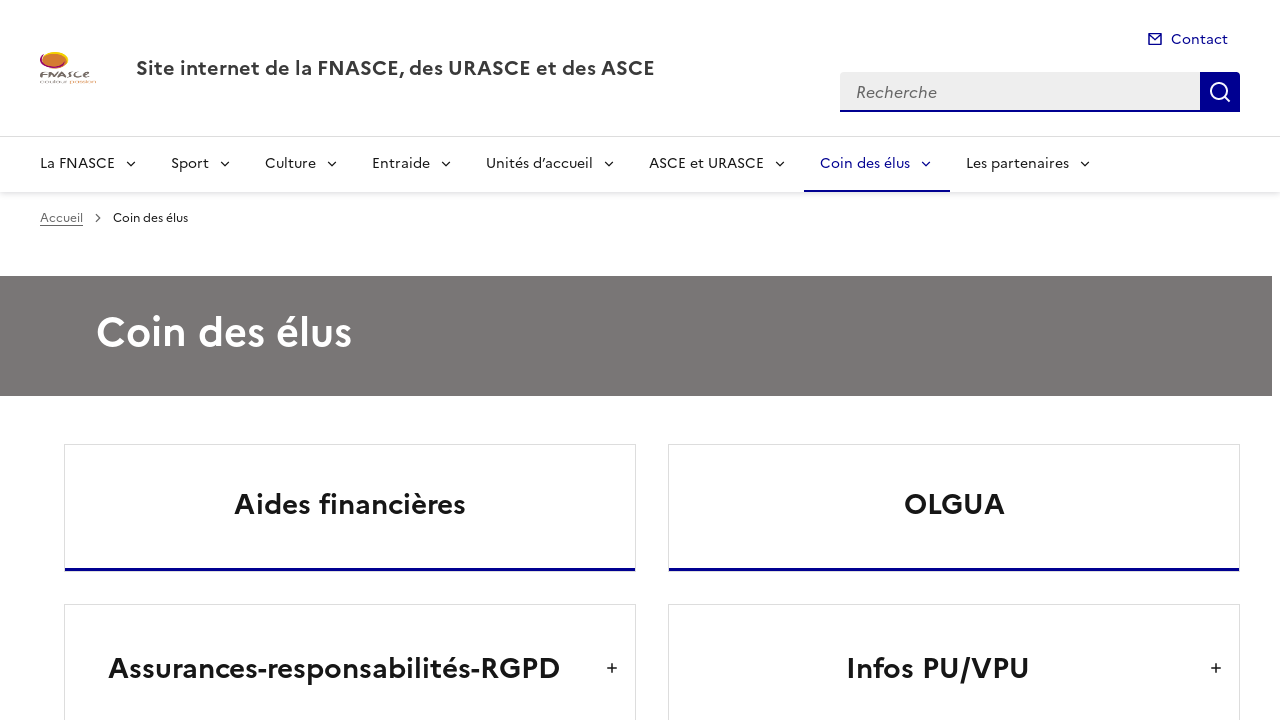

--- FILE ---
content_type: text/html; charset=utf-8
request_url: https://www.fnasce.org/coin-des-elus-r10.html
body_size: 12877
content:
<!doctype html>
<html dir="ltr" lang="fr">
	<head>
	<meta charset="utf-8">
<link rel="schema.dcterms" href="http://purl.org/dc/terms/" />

<title>Coin des élus | Site internet de la FNASCE, des URASCE et des ASCE</title>
<meta name="description" content="" />
<meta name="dcterms.title" content="Coin des élus" />

<meta name="dcterms.creator" content="Site internet de la FNASCE, des URASCE et des ASCE" />
<meta name="dcterms.date" content="2026-01-14" />
 

<meta name="dcterms.modified" content="2026-01-26" />
<meta name="dcterms.subject" content="" />
<meta name="dcterms.format" content="text/html" />
<meta name="dcterms.language" content="fr" />
<meta name="dcterms.identifier" content="https://www.fnasce.org/coin-des-elus-r10.html" />

<meta name="dcterms.type" content="" />
<meta name="keywords" content="" />

<link rel="canonical" href="https://www.fnasce.org/coin-des-elus-r10.html" />
<!-- Balises meta Open Graph -->
<meta property="og:locale" content="fr_FR" />
<meta property="og:title" content="Coin des élus" />


<meta property="og:type" content="website">
<meta property="og:url" content="https://www.fnasce.org/coin-des-elus-r10.html" />
<meta property="og:site_name" content="Site internet de la FNASCE, des URASCE et des ASCE"/>
<meta property="og:image:alt" content="Coin des élus">

<!-- Balise méta pour twitter -->
<meta name="twitter:card" content="summary_large_image">
<meta name="twitter:site" content="Site internet de la FNASCE, des URASCE et des ASCE">
<meta name="twitter:image:alt" content="Coin des élus">

<script>
var mediabox_settings={"auto_detect":true,"ns":"box","tt_img":true,"sel_g":"#documents_portfolio a[type='image\/jpeg'],#documents_portfolio a[type='image\/png'],#documents_portfolio a[type='image\/gif']","sel_c":".mediabox","str_ssStart":"Diaporama","str_ssStop":"Arr\u00eater","str_cur":"{current}\/{total}","str_prev":"Pr\u00e9c\u00e9dent","str_next":"Suivant","str_close":"Fermer","str_loading":"Chargement\u2026","str_petc":"Taper \u2019Echap\u2019 pour fermer","str_dialTitDef":"Boite de dialogue","str_dialTitMed":"Affichage d\u2019un media","splash_url":"","lity":{"skin":"_simple-dark","maxWidth":"90%","maxHeight":"90%","minWidth":"400px","minHeight":"","slideshow_speed":"2500","opacite":"0.9","defaultCaptionState":"expanded"}};
</script>
<!-- insert_head_css --><link rel='stylesheet' href='local/cache-css/55564a6a4054313c1bf7450304b0b1f0.css?1764849991' type='text/css' />


<link rel='stylesheet' type='text/css' media='all' href='local/cache-css/cssdyn-css_barre_outils_icones_css-2969316e.css?1764849990' />






<link rel="stylesheet" href="local/cache-css/cssdyn-_css_cibloc22_css-f5914f07.css?1764849990" type="text/css" /><link rel="stylesheet" href="local/cache-css/cssdyn-_css_ciwidget27_css-4c0caf7d.css?1764849990" />
		
<script type='text/javascript' src='local/cache-js/aaf918e92ea2997a35b6106112f7723f.js?1766156107'></script>










<!-- insert_head -->




<script type='text/javascript' src='local/cache-js/jsdyn-javascript_porte_plume_start_js-7f3742a9.js?1764849990'></script>
<script type='text/javascript' src='local/cache-js/jsdyn-_js_cibloc_js-33c921cc.js?1764849990'></script><script type="text/javascript" src="plugins/ciwidget/lib/tarteaucitron/tarteaucitron.min.js" id="ciwidget_tarteaucitron"></script><script type="text/javascript">
            tarteaucitron.init({
                "hashtag": "#tarteaucitron",
                "highPrivacy": true,
                "orientation": "top",
                "showIcon": false,
                "adblocker": false,
                "showAlertSmall": false,
                "cookieslist": true,
                "removeCredit": true,
                "bodyPosition": "top",
            });
            </script><link rel="stylesheet" href="local/cache-css/cssdyn-css_charte_css-ec617187.css?1765819208" type="text/css" />
                <meta name="viewport" content="width=device-width, initial-scale=1, shrink-to-fit=no">

                <link rel="apple-touch-icon" href="plugins/internet_pm21/images/favicons/apple-touch-icon.png"><!-- 180180 -->
                <link rel="icon" href="plugins/internet_pm21/images/favicons/favicon.svg" type="image/svg+xml">
                <link rel="shortcut icon" href="plugins/internet_pm21/images/favicons/favicon.ico" type="image/x-icon"><!-- 3232 -->
                <link rel="manifest" href="plugins/internet_pm21/images/favicons/manifest.webmanifest" crossorigin="use-credentials">

<script type='text/javascript'>
<!--
function chainemail(titreobjet) {
        chaine_mail = "mailto:?subject=" + titreobjet;
        chaine_mail += "&body=Je recommande cette page : " + escape(titreobjet);
        chaine_mail += ". Pour la consulter, cliquer sur ce lien :" + escape(location.href);
        location.href = chaine_mail;
}
-->
</script>
  	</head>
  	<body>

	<div class="fr-skiplinks" id="top">
   	<nav class="fr-container" role="navigation" aria-label="Accès rapide">
        	<ul class="fr-skiplinks__list">
            		<li>
                		<a class="fr-link" href="#contenu">Accéder au contenu</a>
            		</li>
            		<li>
                		<a class="fr-link" href="#header-navigation">Accéder au menu</a>
            		</li>
            		<li>
                		<a class="fr-link" href="#header-search">Accéder à la recherche</a>
            		</li>
            		<li>
                		<a class="fr-link" href="#footer">Accéder au pied de page</a>
            		</li>
        	</ul>
    	</nav>
</div>
<header role="banner" class="fr-header">
	<div class="fr-header__body">
        	<div class="fr-container">
            		<div class="fr-header__body-row">
                		<div class="fr-header__brand fr-enlarge-link">
                    			<div class="fr-header__brand-top">
						 
							
						
						 
							<div class="fr-header__operator">
		<img src="IMG/logo/logo-operateuron0.png?1693988424" class="fr-responsive-img" style="width:3.5rem;" alt="FNASCE" />
        </div>	
						
						<div class="fr-header__navbar">
                            				<button class="fr-btn--search fr-btn" data-fr-opened="false" aria-controls="modal-recherche" title="Rechercher" id="btn-recherche">
                                				Rechercher
                            				</button>
                            				<button class="fr-btn--menu fr-btn" data-fr-opened="false" aria-controls="modal-menu" id="btn-menu" aria-haspopup="menu" title="Menu">
                                				Menu
                            				</button>
                        			</div>
                    			</div>
                    			<div class="fr-header__service">
                        			<a href="spip.php?page=sommaire" title="Accueil | Site internet de la FNASCE, des URASCE et des ASCE">
                            				<p class="fr-header__service-title">Site internet de la FNASCE, des URASCE et des ASCE</p>
                        			</a>
						
                    			</div>
                		</div>
                		<div class="fr-header__tools">
					<div class="fr-header__tools-links">
                                                <ul class="fr-links-group">
                                                        <li>
                                                                <a class="fr-link fr-fi-mail-line" href="spip.php?page=contact">Contact</a>
                                                        </li>
                                                </ul>
						
						
                                        </div>
                    			<div class="fr-header__search fr-modal" id="modal-recherche">
                        			<div class="fr-container fr-container-lg--fluid">
                            				<button class="fr-btn--close fr-btn" aria-controls="modal-recherche">Fermer</button>
							<form action="spip.php?page=recherche" method="get">
                                                                <input type="hidden" name="page" value="recherche">
                            					<div class="fr-search-bar" id="header-search" role="search">
                                					<label class="fr-label" for="search-input">Recherche</label>
                                					<input class="fr-input" placeholder="Recherche" type="search" id="search-input" name="recherche" title="Recherche">
                                					<button class="fr-btn" title="Recherche" type="submit">
                                    						Recherche
                                					</button>
                            					</div>
							</form>
                        			</div>
                    			</div>
                		</div>
            		</div>
        	</div>
    	</div><div class="fr-header__menu fr-modal" id="modal-menu">
                <div class="fr-container">
			<button class="fr-btn--close fr-btn" aria-controls="modal-menu">Fermer</button>
                        
                        
                        
                        
                        
                        
                        
                        
                        
                        
                        
                        
                        
                        
                        
                        
                        
                        
                        
                        
                        
                        
                        
                        
                        
                        
                        
                        
                        
                        
                        
                        
                        
                        
                        
                        
                        
                        
                        
                        
                        
                        
                        
                        
                        
                        
                        
                        
                        
                        
                        
                        
                        
                        
                        
                        
                        
                        
                        
                        
                        
                        
                        
                        
                        
                        
                        
                        
                        
                        
                        
                        
                        
                        
                        
                        
                        
                        
                        
                        
                        
                        
                        
                        
	
			
                        	
                                	
				
                                        
                	

                	

			<div class="fr-header__menu-links"></div>
                        <nav class="fr-nav" id="header-navigation" role="navigation" aria-label="Menu principal">
                                <ul class="fr-nav__list">
                                        
						
                                        	
                                        	
                                        	
                                        	
                                        	
                                        	
                                        	
                                        	
                                        	
						
						<li class="fr-nav__item">
                                                        <button class="fr-nav__btn" aria-expanded="false" aria-controls="menu-8243" >La FNASCE</button>
                                                        <div class="fr-collapse fr-menu" id="menu-8243">
                                                                <ul class="fr-menu__list">
                                                                        
                                                                        <li>
                                                                                
                                                                                <a class="fr-nav__link" href="qui-sommes-nous-r17.html" target="_self" >
                                                                                        Qui sommes-nous ?
                                                                                </a>
                                                                        </li>
                                                                        
                                                                        <li>
                                                                                
                                                                                <a class="fr-nav__link" href="organisation-r222.html" target="_self" >
                                                                                        Organisation
                                                                                </a>
                                                                        </li>
                                                                        
                                                                        <li>
                                                                                
                                                                                <a class="fr-nav__link" href="statuts-et-reglement-interieur-r14.html" target="_self" >
                                                                                        Statuts et règlement intérieur
                                                                                </a>
                                                                        </li>
                                                                        
                                                                        <li>
                                                                                
                                                                                <a class="fr-nav__link" href="congres-ou-assemblees-generales-r25.html" target="_self" >
                                                                                        Congrès ou assemblées générales
                                                                                </a>
                                                                        </li>
                                                                        
                                                                        <li>
                                                                                
                                                                                <a class="fr-nav__link" href="journees-dasce-r8.html" target="_self" >
                                                                                        Journées DASCE
                                                                                </a>
                                                                        </li>
                                                                        
                                                                        <li>
                                                                                
                                                                                <a class="fr-nav__link" href="calendrier-federal-r38.html" target="_self" >
                                                                                        Calendrier fédéral
                                                                                </a>
                                                                        </li>
                                                                        
                                                                        <li>
                                                                                
                                                                                <a class="fr-nav__link" href="annuaire-federal-r45.html" target="_self" >
                                                                                        Annuaire fédéral
                                                                                </a>
                                                                        </li>
                                                                        
                                                                        <li>
                                                                                
                                                                                <a class="fr-nav__link" href="vie-de-la-fnasce-r959.html" target="_self" >
                                                                                        Vie de la FNASCE
                                                                                </a>
                                                                        </li>
                                                                        
                                                                        <li>
                                                                                
                                                                                <a class="fr-nav__link" href="outils-de-presentation-r10297.html" target="_self" >
                                                                                        Outils de présentation
                                                                                </a>
                                                                        </li>
                                                                        
                                                                </ul>
                                                        </div>
                                                </li>
						
					
						
                                        	
                                        	
                                        	
                                        	
                                        	
                                        	
                                        	
						
						<li class="fr-nav__item">
                                                        <button class="fr-nav__btn" aria-expanded="false" aria-controls="menu-7681" >Sport</button>
                                                        <div class="fr-collapse fr-menu" id="menu-7681">
                                                                <ul class="fr-menu__list">
                                                                        
                                                                        <li>
                                                                                
                                                                                <a class="fr-nav__link" href="challenges-sportifs-nationaux-r9409.html" target="_self" >
                                                                                        Challenges sportifs nationaux
                                                                                </a>
                                                                        </li>
                                                                        
                                                                        <li>
                                                                                
                                                                                <a class="fr-nav__link" href="defis-et-concours-r10667.html" target="_self" >
                                                                                        Défis et concours
                                                                                </a>
                                                                        </li>
                                                                        
                                                                        <li>
                                                                                
                                                                                <a class="fr-nav__link" href="ca-se-passe-pres-de-chez-vous-r8620.html" target="_self" >
                                                                                        Ça se passe près de chez vous
                                                                                </a>
                                                                        </li>
                                                                        
                                                                        <li>
                                                                                
                                                                                <a class="fr-nav__link" href="communication-informations-daily-motion-r7695.html" target="_self" >
                                                                                        Communication - Informations - Daily motion
                                                                                </a>
                                                                        </li>
                                                                        
                                                                        <li>
                                                                                
                                                                                <a class="fr-nav__link" href="foire-aux-questions-faq-r9985.html" target="_self" >
                                                                                        Foire aux questions - FAQ
                                                                                </a>
                                                                        </li>
                                                                        
                                                                        <li>
                                                                                
                                                                                <a class="fr-nav__link" href="archives-sport-r7686.html" target="_self" >
                                                                                        Archives Sport
                                                                                </a>
                                                                        </li>
                                                                        
                                                                        <li>
                                                                                
                                                                                <a class="fr-nav__link" href="contact-r9181.html" target="_self" >
                                                                                        Contact
                                                                                </a>
                                                                        </li>
                                                                        
                                                                </ul>
                                                        </div>
                                                </li>
						
					
						
                                        	
                                        	
                                        	
                                        	
                                        	
                                        	
                                        	
                                        	
						
						<li class="fr-nav__item">
                                                        <button class="fr-nav__btn" aria-expanded="false" aria-controls="menu-2" >Culture</button>
                                                        <div class="fr-collapse fr-menu" id="menu-2">
                                                                <ul class="fr-menu__list">
                                                                        
                                                                        <li>
                                                                                
                                                                                <a class="fr-nav__link" href="jeux-concours-r9434.html" target="_self" >
                                                                                        JEUX &amp; CONCOURS
                                                                                </a>
                                                                        </li>
                                                                        
                                                                        <li>
                                                                                
                                                                                <a class="fr-nav__link" href="rallyes-nationaux-culturels-r10061.html" target="_self" >
                                                                                        Rallyes Nationaux Culturels 
                                                                                </a>
                                                                        </li>
                                                                        
                                                                        <li>
                                                                                
                                                                                <a class="fr-nav__link" href="festivals-nationaux-du-spectacle-r7254.html" target="_self" >
                                                                                        Festivals Nationaux du Spectacle 
                                                                                </a>
                                                                        </li>
                                                                        
                                                                        <li>
                                                                                
                                                                                <a class="fr-nav__link" href="championnat-lecture-a-voix-haute-r12198.html" target="_self" >
                                                                                        Championnat Lecture à voix haute
                                                                                </a>
                                                                        </li>
                                                                        
                                                                        <li>
                                                                                
                                                                                <a class="fr-nav__link" href="les-ateliers-culture-des-asce-r9470.html" target="_self" >
                                                                                        Les Ateliers Culture des Asce
                                                                                </a>
                                                                        </li>
                                                                        
                                                                        <li>
                                                                                
                                                                                <a class="fr-nav__link" href="le-temps-des-poetes-r7962.html" target="_self" >
                                                                                        Le temps des poètes
                                                                                </a>
                                                                        </li>
                                                                        
                                                                        <li>
                                                                                
                                                                                <a class="fr-nav__link" href="liens-utiles-r3136.html" target="_self" >
                                                                                        Liens utiles
                                                                                </a>
                                                                        </li>
                                                                        
                                                                        <li>
                                                                                
                                                                                <a class="fr-nav__link" href="archives-r6963.html" target="_self" >
                                                                                        Archives
                                                                                </a>
                                                                        </li>
                                                                        
                                                                </ul>
                                                        </div>
                                                </li>
						
					
						
                                        	
                                        	
                                        	
                                        	
                                        	
                                        	
                                        	
                                        	
						
						<li class="fr-nav__item">
                                                        <button class="fr-nav__btn" aria-expanded="false" aria-controls="menu-4" >Entraide</button>
                                                        <div class="fr-collapse fr-menu" id="menu-4">
                                                                <ul class="fr-menu__list">
                                                                        
                                                                        <li>
                                                                                
                                                                                <a class="fr-nav__link" href="les-sejours-gratuits-r243.html" target="_self" >
                                                                                        Les séjours gratuits
                                                                                </a>
                                                                        </li>
                                                                        
                                                                        <li>
                                                                                
                                                                                <a class="fr-nav__link" href="les-aides-financieres-individuelles-r37.html" target="_self" >
                                                                                        Les aides financières individuelles
                                                                                </a>
                                                                        </li>
                                                                        
                                                                        <li>
                                                                                
                                                                                <a class="fr-nav__link" href="les-sejours-retraites-r1725.html" target="_self" >
                                                                                        Les séjours retraités
                                                                                </a>
                                                                        </li>
                                                                        
                                                                        <li>
                                                                                
                                                                                <a class="fr-nav__link" href="fonds-de-solidarite-r3314.html" target="_self" >
                                                                                        Fonds de solidarité
                                                                                </a>
                                                                        </li>
                                                                        
                                                                        <li>
                                                                                
                                                                                <a class="fr-nav__link" href="solidarite-r10635.html" target="_self" >
                                                                                        Solidarité
                                                                                </a>
                                                                        </li>
                                                                        
                                                                        <li>
                                                                                
                                                                                <a class="fr-nav__link" href="manifestation-phare-r11335.html" target="_self" >
                                                                                        Manifestation phare 
                                                                                </a>
                                                                        </li>
                                                                        
                                                                        <li>
                                                                                
                                                                                <a class="fr-nav__link" href="les-veufs-et-orphelins-du-ministere-r915.html" target="_self" >
                                                                                        Les Veufs et Orphelins du Ministère
                                                                                </a>
                                                                        </li>
                                                                        
                                                                        <li>
                                                                                
                                                                                <a class="fr-nav__link" href="archives-r7176.html" target="_self" >
                                                                                        Archives
                                                                                </a>
                                                                        </li>
                                                                        
                                                                </ul>
                                                        </div>
                                                </li>
						
					
						
                                        	
                                        	
						
						<li class="fr-nav__item">
                                                        <button class="fr-nav__btn" aria-expanded="false" aria-controls="menu-44" >Unités d&#8217;accueil</button>
                                                        <div class="fr-collapse fr-menu" id="menu-44">
                                                                <ul class="fr-menu__list">
                                                                        
                                                                        <li>
                                                                                
                                                                                <a class="fr-nav__link" href="demande-de-sejour-r7234.html" target="_self" >
                                                                                        Demande de séjour
                                                                                </a>
                                                                        </li>
                                                                        
                                                                        <li>
                                                                                
                                                                                <a class="fr-nav__link" href="guide-et-notice-d-utilisation-r2351.html" target="_self" >
                                                                                        Guide et notice d&#8217;utilisation
                                                                                </a>
                                                                        </li>
                                                                        
                                                                </ul>
                                                        </div>
                                                </li>
						
					
						
                                        	
                                        	
                                        	
                                        	
                                        	
                                        	
                                        	
                                        	
                                        	
                                        	
                                        	
                                        	
                                        	
                                        	
                                        	
                                        	
						
						<li class="fr-nav__item">
                                                        <button class="fr-nav__btn" aria-expanded="false" aria-controls="menu-63" >ASCE et URASCE</button>
                                                        <div class="fr-collapse fr-menu" id="menu-63">
                                                                <ul class="fr-menu__list">
                                                                        
                                                                        <li>
                                                                                
                                                                                <a class="fr-nav__link" href="region-aquitaine-r84.html" target="_self" >
                                                                                        Région Aquitaine
                                                                                </a>
                                                                        </li>
                                                                        
                                                                        <li>
                                                                                
                                                                                <a class="fr-nav__link" href="region-auvergne-r112.html" target="_self" >
                                                                                        Région Auvergne
                                                                                </a>
                                                                        </li>
                                                                        
                                                                        <li>
                                                                                
                                                                                <a class="fr-nav__link" href="region-bourgogne-franche-comte-r118.html" target="_self" >
                                                                                        Région Bourgogne - Franche-Comté
                                                                                </a>
                                                                        </li>
                                                                        
                                                                        <li>
                                                                                
                                                                                <a class="fr-nav__link" href="region-bretagne-r125.html" target="_self" >
                                                                                        Région Bretagne
                                                                                </a>
                                                                        </li>
                                                                        
                                                                        <li>
                                                                                
                                                                                <a class="fr-nav__link" href="region-centre-r130.html" target="_self" >
                                                                                        Région Centre
                                                                                </a>
                                                                        </li>
                                                                        
                                                                        <li>
                                                                                
                                                                                <a class="fr-nav__link" href="region-est-r142.html" target="_self" >
                                                                                        Région Est
                                                                                </a>
                                                                        </li>
                                                                        
                                                                        <li>
                                                                                
                                                                                <a class="fr-nav__link" href="region-hauts-de-france-r189.html" target="_self" >
                                                                                        Région Hauts de France
                                                                                </a>
                                                                        </li>
                                                                        
                                                                        <li>
                                                                                
                                                                                <a class="fr-nav__link" href="region-ile-de-france-r151.html" target="_self" >
                                                                                        Région Île-de-France
                                                                                </a>
                                                                        </li>
                                                                        
                                                                        <li>
                                                                                
                                                                                <a class="fr-nav__link" href="region-languedoc-roussillon-r166.html" target="_self" >
                                                                                        Région Languedoc-Roussillon
                                                                                </a>
                                                                        </li>
                                                                        
                                                                        <li>
                                                                                
                                                                                <a class="fr-nav__link" href="region-limousin-poitou-charentes-r173.html" target="_self" >
                                                                                        Région Limousin - Poitou-Charentes
                                                                                </a>
                                                                        </li>
                                                                        
                                                                        <li>
                                                                                
                                                                                <a class="fr-nav__link" href="region-midi-pyrenees-r180.html" target="_self" >
                                                                                        Région Midi-Pyrénées
                                                                                </a>
                                                                        </li>
                                                                        
                                                                        <li>
                                                                                
                                                                                <a class="fr-nav__link" href="region-normandie-r195.html" target="_self" >
                                                                                        Région Normandie
                                                                                </a>
                                                                        </li>
                                                                        
                                                                        <li>
                                                                                
                                                                                <a class="fr-nav__link" href="region-outremer-r80.html" target="_self" >
                                                                                        Région Outremer
                                                                                </a>
                                                                        </li>
                                                                        
                                                                        <li>
                                                                                
                                                                                <a class="fr-nav__link" href="region-paca-corse-r67.html" target="_self" >
                                                                                        Région PACA - Corse 
                                                                                </a>
                                                                        </li>
                                                                        
                                                                        <li>
                                                                                
                                                                                <a class="fr-nav__link" href="region-pays-de-la-loire-r196.html" target="_self" >
                                                                                        Région Pays-de-la-Loire
                                                                                </a>
                                                                        </li>
                                                                        
                                                                        <li>
                                                                                
                                                                                <a class="fr-nav__link" href="region-rhone-alpes-r197.html" target="_self" >
                                                                                        Région Rhône-Alpes
                                                                                </a>
                                                                        </li>
                                                                        
                                                                </ul>
                                                        </div>
                                                </li>
						
					
						
                                        	
                                        	
                                        	
                                        	
                                        	
                                        	
                                        	
                                        	
                                        	
                                        	
                                        	
                                        	
                                        	
                                        	
                                        	
                                        	
						 
						<li class="fr-nav__item">
                                                        <button class="fr-nav__btn" aria-expanded="false" aria-controls="menu-10"  aria-current="true">Coin des élus</button>
                                                        <div class="fr-collapse fr-menu" id="menu-10">
                                                                <ul class="fr-menu__list">
                                                                        
                                                                        <li>
                                                                                
                                                                                <a class="fr-nav__link" href="aides-financieres-r9318.html" target="_self" >
                                                                                        Aides financières
                                                                                </a>
                                                                        </li>
                                                                        
                                                                        <li>
                                                                                
                                                                                <a class="fr-nav__link" href="assurances-responsabilites-rgpd-r12066.html" target="_self" >
                                                                                        Assurances-responsabilités-RGPD
                                                                                </a>
                                                                        </li>
                                                                        
                                                                        <li>
                                                                                
                                                                                <a class="fr-nav__link" href="preparation-ag-e-asce-r10088.html" target="_self" >
                                                                                        Préparation AG(E) ASCE
                                                                                </a>
                                                                        </li>
                                                                        
                                                                        <li>
                                                                                
                                                                                <a class="fr-nav__link" href="infos-vp-sport-r11653.html" target="_self" >
                                                                                        Infos VP Sport
                                                                                </a>
                                                                        </li>
                                                                        
                                                                        <li>
                                                                                
                                                                                <a class="fr-nav__link" href="infos-vp-culture-r11654.html" target="_self" >
                                                                                        Infos VP Culture
                                                                                </a>
                                                                        </li>
                                                                        
                                                                        <li>
                                                                                
                                                                                <a class="fr-nav__link" href="infos-vp-entraide-r11655.html" target="_self" >
                                                                                        Infos VP Entraide
                                                                                </a>
                                                                        </li>
                                                                        
                                                                        <li>
                                                                                
                                                                                <a class="fr-nav__link" href="infos-tresoriers-r8906.html" target="_self" >
                                                                                        Infos Trésoriers
                                                                                </a>
                                                                        </li>
                                                                        
                                                                        <li>
                                                                                
                                                                                <a class="fr-nav__link" href="infos-gestionnaires-ua-r1671.html" target="_self" >
                                                                                        Infos gestionnaires UA
                                                                                </a>
                                                                        </li>
                                                                        
                                                                        <li>
                                                                                
                                                                                <a class="fr-nav__link" href="olgua-r12019.html" target="_self" >
                                                                                        OLGUA
                                                                                </a>
                                                                        </li>
                                                                        
                                                                        <li>
                                                                                
                                                                                <a class="fr-nav__link" href="infos-pu-vpu-r4050.html" target="_self" >
                                                                                        Infos PU/VPU
                                                                                </a>
                                                                        </li>
                                                                        
                                                                        <li>
                                                                                
                                                                                <a class="fr-nav__link" href="formation-r9.html" target="_self" >
                                                                                        Formation
                                                                                </a>
                                                                        </li>
                                                                        
                                                                        <li>
                                                                                
                                                                                <a class="fr-nav__link" href="communication-r9310.html" target="_self" >
                                                                                        Communication
                                                                                </a>
                                                                        </li>
                                                                        
                                                                        <li>
                                                                                
                                                                                <a class="fr-nav__link" href="agrement-jeunesse-et-education-populaire-r880.html" target="_self" >
                                                                                        Agrément Jeunesse et éducation populaire
                                                                                </a>
                                                                        </li>
                                                                        
                                                                        <li>
                                                                                
                                                                                <a class="fr-nav__link" href="rup-et-interet-general-r11170.html" target="_self" >
                                                                                        RUP et Intérêt général
                                                                                </a>
                                                                        </li>
                                                                        
                                                                        <li>
                                                                                
                                                                                <a class="fr-nav__link" href="conventions-pluriannuelles-d-objectifs-r11778.html" target="_self" >
                                                                                        Conventions pluriannuelles d&#8217;objectifs
                                                                                </a>
                                                                        </li>
                                                                        
                                                                        <li>
                                                                                
                                                                                <a class="fr-nav__link" href="medailles-et-recompenses-des-elus-r478.html" target="_self" >
                                                                                        Médailles et récompenses des élus
                                                                                </a>
                                                                        </li>
                                                                        
                                                                </ul>
                                                        </div>
                                                </li>
						
					
						
                                        	
                                        	
                                        	
                                        	
                                        	
                                        	
                                        	
                                        	
                                        	
                                        	
						
						<li class="fr-nav__item">
                                                        <button class="fr-nav__btn" aria-expanded="false" aria-controls="menu-752" >Les partenaires</button>
                                                        <div class="fr-collapse fr-menu" id="menu-752">
                                                                <ul class="fr-menu__list">
                                                                        
                                                                        <li>
                                                                                
                                                                                <a class="fr-nav__link" href="banque-francaise-mutualiste-r8244.html" target="_self" >
                                                                                        Banque Française Mutualiste
                                                                                </a>
                                                                        </li>
                                                                        
                                                                        <li>
                                                                                
                                                                                <a class="fr-nav__link" href="gmf-r8203.html" target="_self" >
                                                                                        GMF
                                                                                </a>
                                                                        </li>
                                                                        
                                                                        <li>
                                                                                
                                                                                <a class="fr-nav__link" href="azureva-r7920.html" target="_self" >
                                                                                        AZUREVA
                                                                                </a>
                                                                        </li>
                                                                        
                                                                        <li>
                                                                                
                                                                                <a class="fr-nav__link" href="belambra-r8197.html" target="_self" >
                                                                                        BELAMBRA
                                                                                </a>
                                                                        </li>
                                                                        
                                                                        <li>
                                                                                
                                                                                <a class="fr-nav__link" href="easialy-r7974.html" target="_self" >
                                                                                        EASIALY 
                                                                                </a>
                                                                        </li>
                                                                        
                                                                        <li>
                                                                                
                                                                                <a class="fr-nav__link" href="mmv-r7917.html" target="_self" >
                                                                                        MMV
                                                                                </a>
                                                                        </li>
                                                                        
                                                                        <li>
                                                                                
                                                                                <a class="fr-nav__link" href="pierre-vacances-r7919.html" target="_self" >
                                                                                        Pierre&amp;Vacances
                                                                                </a>
                                                                        </li>
                                                                        
                                                                        <li>
                                                                                
                                                                                <a class="fr-nav__link" href="vtf-r8245.html" target="_self" >
                                                                                        VTF
                                                                                </a>
                                                                        </li>
                                                                        
                                                                        <li>
                                                                                
                                                                                <a class="fr-nav__link" href="adosom-r9319.html" target="_self" >
                                                                                        ADOSOM
                                                                                </a>
                                                                        </li>
                                                                        
                                                                        <li>
                                                                                
                                                                                <a class="fr-nav__link" href="lou-vayu-r11602.html" target="_self" >
                                                                                        Lou Vayu
                                                                                </a>
                                                                        </li>
                                                                        
                                                                </ul>
                                                        </div>
                                                </li>
						
					
                                </ul>
                        </nav>
                </div>
	</div>
</header>
<div class="fr-container">
	<nav role="navigation" class="fr-breadcrumb" aria-label="vous êtes ici :">
		<button class="fr-breadcrumb__button" aria-expanded="false" aria-controls="breadcrumb">Voir le fil d'Ariane</button>
		<div class="fr-collapse" id="breadcrumb">
	       		<ol class="fr-breadcrumb__list">
	                	<li>
	                        	<a class="fr-breadcrumb__link" href="spip.php?page=sommaire">Accueil</a>
	                	</li>
	                	
	                	<li>
	                		<a class="fr-breadcrumb__link" aria-current="page" role="link" aria-disabled="true">Coin des élus</a>
	                	</li>
	        	</ol>
		</div>
	</nav>
</div>



<main id="main" role="main">
<div class="container_1col fr-container container-rubrique fr-mb-4w" id="contenu">
	<div class="fr-grid-row">
		<div class="fr-col col-rubrique">
			<div class="fr-container container-titre-rubrique">
        			<div class="fr-grid-row">
					<div class="fr-col aplat-rubrique">
						<div class="fr-col-10">
               						<h1 class="titre-rubrique fr-display-xs fr-p-4w">Coin des élus</h1>
						</div>
					</div>
				</div>
			</div>
			
			
			
			
			
			
			
			
			
			
			
			
			
			
			
			
			
			
        			<div class="liste-rubriques fr-mt-6w">
	
        	
			<div class="item-liste-rubriques-seule fr-enlarge-link fr-mb-4w">
        			<div class="fr-tile fr-enlarge-link">
            				<div class="item-rubriques__body fr-tile__body">
                				<p class="fr-tile__title fr-h3">
                    					<a class="fr-tile__link" href="aides-financieres-r9318.html" target="_self">Aides financières</a>
                				</p>
            				</div>
        			</div>
    			</div>
		
	
        	
			<div class="rubrique_avec_sous-rubriques">
				<div class="item-rubrique_avec_sous-rubriques fr-tile fr-enlarge-link">
					<section class="rubrique_avec_sous-rubriques-accordion fr-accordion">
						<p class="fr-h3 fr-accordion__title">
                                        		<button class="rubrique_avec_sous-rubriques-accordion__btn fr-accordion__btn" aria-expanded="false" aria-controls="accordion-listerub12066">
								<div class="item-rubriques__body fr-tile__body">
									<p class="fr-tile__title fr-h3">
										Assurances-responsabilités-RGPD
									</p>
								</div>
							</button>
                                        	</p>
					</section>
                                </div>
				<div class="fr-collapse fr-mb-4w" id="accordion-listerub12066">
        	
					<div class="item-liste-sous-rubriques fr-enlarge-link fr-p-4v">
      						<a class="lien-sous-rubrique fr-link" href="juridique-r263.html" target="_self">Juridique</a>
					</div>
        	
					<div class="item-liste-sous-rubriques fr-enlarge-link fr-p-4v">
      						<a class="lien-sous-rubrique fr-link" href="assurances-et-responsabilites-r221.html" target="_self">Assurances et responsabilités</a>
					</div>
        	
					<div class="item-liste-sous-rubriques fr-enlarge-link fr-p-4v">
      						<a class="lien-sous-rubrique fr-link" href="le-rgpd-r11005.html" target="_self">Le RGPD</a>
					</div>
        	
				</div>
			</div>
        	
	
        	
			<div class="item-liste-rubriques-seule fr-enlarge-link fr-mb-4w">
        			<div class="fr-tile fr-enlarge-link">
            				<div class="item-rubriques__body fr-tile__body">
                				<p class="fr-tile__title fr-h3">
                    					<a class="fr-tile__link" href="preparation-ag-e-asce-r10088.html" target="_self">Préparation AG(E) ASCE</a>
                				</p>
            				</div>
        			</div>
    			</div>
		
	
        	
			<div class="rubrique_avec_sous-rubriques">
				<div class="item-rubrique_avec_sous-rubriques fr-tile fr-enlarge-link">
					<section class="rubrique_avec_sous-rubriques-accordion fr-accordion">
						<p class="fr-h3 fr-accordion__title">
                                        		<button class="rubrique_avec_sous-rubriques-accordion__btn fr-accordion__btn" aria-expanded="false" aria-controls="accordion-listerub11653">
								<div class="item-rubriques__body fr-tile__body">
									<p class="fr-tile__title fr-h3">
										Infos VP Sport
									</p>
								</div>
							</button>
                                        	</p>
					</section>
                                </div>
				<div class="fr-collapse fr-mb-4w" id="accordion-listerub11653">
        	
					<div class="item-liste-sous-rubriques fr-enlarge-link fr-p-4v">
      						<a class="lien-sous-rubrique fr-link" href="commission-permanente-des-sports-r7683.html" target="_self">Commission permanente des sports</a>
					</div>
        	
					<div class="item-liste-sous-rubriques fr-enlarge-link fr-p-4v">
      						<a class="lien-sous-rubrique fr-link" href="boite-a-outils-du-vice-president-sports-r7711.html" target="_self">Boite à outils du vice-président sports</a>
					</div>
        	
					<div class="item-liste-sous-rubriques fr-enlarge-link fr-p-4v">
      						<a class="lien-sous-rubrique fr-link" href="ateliers-sports-des-dasce-r10247.html" target="_self">Ateliers sports des DASCE</a>
					</div>
        	
					<div class="item-liste-sous-rubriques fr-enlarge-link fr-p-4v">
      						<a class="lien-sous-rubrique fr-link" href="des-questions-des-idees-des-suggestions-r11668.html" target="_self">Des questions, des idées, des suggestions&hellip;</a>
					</div>
        	
				</div>
			</div>
        	
	
        	
			<div class="rubrique_avec_sous-rubriques">
				<div class="item-rubrique_avec_sous-rubriques fr-tile fr-enlarge-link">
					<section class="rubrique_avec_sous-rubriques-accordion fr-accordion">
						<p class="fr-h3 fr-accordion__title">
                                        		<button class="rubrique_avec_sous-rubriques-accordion__btn fr-accordion__btn" aria-expanded="false" aria-controls="accordion-listerub11654">
								<div class="item-rubriques__body fr-tile__body">
									<p class="fr-tile__title fr-h3">
										Infos VP Culture
									</p>
								</div>
							</button>
                                        	</p>
					</section>
                                </div>
				<div class="fr-collapse fr-mb-4w" id="accordion-listerub11654">
        	
					<div class="item-liste-sous-rubriques fr-enlarge-link fr-p-4v">
      						<a class="lien-sous-rubrique fr-link" href="la-commission-permanente-r3130.html" target="_self">La Commission Permanente</a>
					</div>
        	
					<div class="item-liste-sous-rubriques fr-enlarge-link fr-p-4v">
      						<a class="lien-sous-rubrique fr-link" href="tableau-des-aides-financieres-r10364.html" target="_self">Tableau des aides financières</a>
					</div>
        	
					<div class="item-liste-sous-rubriques fr-enlarge-link fr-p-4v">
      						<a class="lien-sous-rubrique fr-link" href="dasce-r7290.html" target="_self">DASCE</a>
					</div>
        	
					<div class="item-liste-sous-rubriques fr-enlarge-link fr-p-4v">
      						<a class="lien-sous-rubrique fr-link" href="organiser-un-evenement-r4338.html" target="_self">Organiser un évènement</a>
					</div>
        	
				</div>
			</div>
        	
	
        	
			<div class="item-liste-rubriques-seule fr-enlarge-link fr-mb-4w">
        			<div class="fr-tile fr-enlarge-link">
            				<div class="item-rubriques__body fr-tile__body">
                				<p class="fr-tile__title fr-h3">
                    					<a class="fr-tile__link" href="infos-vp-entraide-r11655.html" target="_self">Infos VP Entraide</a>
                				</p>
            				</div>
        			</div>
    			</div>
		
	
        	
			<div class="item-liste-rubriques-seule fr-enlarge-link fr-mb-4w">
        			<div class="fr-tile fr-enlarge-link">
            				<div class="item-rubriques__body fr-tile__body">
                				<p class="fr-tile__title fr-h3">
                    					<a class="fr-tile__link" href="infos-tresoriers-r8906.html" target="_self">Infos Trésoriers</a>
                				</p>
            				</div>
        			</div>
    			</div>
		
	
        	
			<div class="item-liste-rubriques-seule fr-enlarge-link fr-mb-4w">
        			<div class="fr-tile fr-enlarge-link">
            				<div class="item-rubriques__body fr-tile__body">
                				<p class="fr-tile__title fr-h3">
                    					<a class="fr-tile__link" href="infos-gestionnaires-ua-r1671.html" target="_self">Infos gestionnaires UA</a>
                				</p>
            				</div>
        			</div>
    			</div>
		
	
        	
			<div class="item-liste-rubriques-seule fr-enlarge-link fr-mb-4w">
        			<div class="fr-tile fr-enlarge-link">
            				<div class="item-rubriques__body fr-tile__body">
                				<p class="fr-tile__title fr-h3">
                    					<a class="fr-tile__link" href="olgua-r12019.html" target="_self">OLGUA</a>
                				</p>
            				</div>
        			</div>
    			</div>
		
	
        	
			<div class="rubrique_avec_sous-rubriques">
				<div class="item-rubrique_avec_sous-rubriques fr-tile fr-enlarge-link">
					<section class="rubrique_avec_sous-rubriques-accordion fr-accordion">
						<p class="fr-h3 fr-accordion__title">
                                        		<button class="rubrique_avec_sous-rubriques-accordion__btn fr-accordion__btn" aria-expanded="false" aria-controls="accordion-listerub4050">
								<div class="item-rubriques__body fr-tile__body">
									<p class="fr-tile__title fr-h3">
										Infos PU/VPU
									</p>
								</div>
							</button>
                                        	</p>
					</section>
                                </div>
				<div class="fr-collapse fr-mb-4w" id="accordion-listerub4050">
        	
					<div class="item-liste-sous-rubriques fr-enlarge-link fr-p-4v">
      						<a class="lien-sous-rubrique fr-link" href="la-vie-des-presidents-de-region-lettre-d-r4104.html" target="_self">La vie des Présidents de Région&nbsp;! (lettre d&#8217;information)</a>
					</div>
        	
					<div class="item-liste-sous-rubriques fr-enlarge-link fr-p-4v">
      						<a class="lien-sous-rubrique fr-link" href="les-instances-r4105.html" target="_self">Les instances</a>
					</div>
        	
					<div class="item-liste-sous-rubriques fr-enlarge-link fr-p-4v">
      						<a class="lien-sous-rubrique fr-link" href="les-references-r4106.html" target="_self">Les références</a>
					</div>
        	
					<div class="item-liste-sous-rubriques fr-enlarge-link fr-p-4v">
      						<a class="lien-sous-rubrique fr-link" href="les-experiences-r4107.html" target="_self">Les expériences</a>
					</div>
        	
				</div>
			</div>
        	
	
        	
			<div class="rubrique_avec_sous-rubriques">
				<div class="item-rubrique_avec_sous-rubriques fr-tile fr-enlarge-link">
					<section class="rubrique_avec_sous-rubriques-accordion fr-accordion">
						<p class="fr-h3 fr-accordion__title">
                                        		<button class="rubrique_avec_sous-rubriques-accordion__btn fr-accordion__btn" aria-expanded="false" aria-controls="accordion-listerub9310">
								<div class="item-rubriques__body fr-tile__body">
									<p class="fr-tile__title fr-h3">
										Communication
									</p>
								</div>
							</button>
                                        	</p>
					</section>
                                </div>
				<div class="fr-collapse fr-mb-4w" id="accordion-listerub9310">
        	
					<div class="item-liste-sous-rubriques fr-enlarge-link fr-p-4v">
      						<a class="lien-sous-rubrique fr-link" href="principes-generaux-r11552.html" target="_self">Principes généraux</a>
					</div>
        	
					<div class="item-liste-sous-rubriques fr-enlarge-link fr-p-4v">
      						<a class="lien-sous-rubrique fr-link" href="les-modeles-de-documents-r9483.html" target="_self">Les modèles de documents</a>
					</div>
        	
					<div class="item-liste-sous-rubriques fr-enlarge-link fr-p-4v">
      						<a class="lien-sous-rubrique fr-link" href="site-internet-r11555.html" target="_self">Site internet</a>
					</div>
        	
					<div class="item-liste-sous-rubriques fr-enlarge-link fr-p-4v">
      						<a class="lien-sous-rubrique fr-link" href="ressources-r11556.html" target="_self">Ressources</a>
					</div>
        	
					<div class="item-liste-sous-rubriques fr-enlarge-link fr-p-4v">
      						<a class="lien-sous-rubrique fr-link" href="aide-financiere-pour-les-asce-r12345.html" target="_self">Aide financière pour les ASCE</a>
					</div>
        	
				</div>
			</div>
        	
	
        	
			<div class="rubrique_avec_sous-rubriques">
				<div class="item-rubrique_avec_sous-rubriques fr-tile fr-enlarge-link">
					<section class="rubrique_avec_sous-rubriques-accordion fr-accordion">
						<p class="fr-h3 fr-accordion__title">
                                        		<button class="rubrique_avec_sous-rubriques-accordion__btn fr-accordion__btn" aria-expanded="false" aria-controls="accordion-listerub9">
								<div class="item-rubriques__body fr-tile__body">
									<p class="fr-tile__title fr-h3">
										Formation
									</p>
								</div>
							</button>
                                        	</p>
					</section>
                                </div>
				<div class="fr-collapse fr-mb-4w" id="accordion-listerub9">
        	
					<div class="item-liste-sous-rubriques fr-enlarge-link fr-p-4v">
      						<a class="lien-sous-rubrique fr-link" href="aides-individuelles-a-la-formation-r6886.html" target="_self">Aides individuelles à la Formation</a>
					</div>
        	
					<div class="item-liste-sous-rubriques fr-enlarge-link fr-p-4v">
      						<a class="lien-sous-rubrique fr-link" href="avis-de-stages-r91.html" target="_self">Avis de Stages</a>
					</div>
        	
					<div class="item-liste-sous-rubriques fr-enlarge-link fr-p-4v">
      						<a class="lien-sous-rubrique fr-link" href="supports-de-formation-r11284.html" target="_self">Supports de formation</a>
					</div>
        	
					<div class="item-liste-sous-rubriques fr-enlarge-link fr-p-4v">
      						<a class="lien-sous-rubrique fr-link" href="le-groupe-de-travail-r9218.html" target="_self">Le groupe de travail</a>
					</div>
        	
					<div class="item-liste-sous-rubriques fr-enlarge-link fr-p-4v">
      						<a class="lien-sous-rubrique fr-link" href="archives-r9390.html" target="_self">Archives</a>
					</div>
        	
					<div class="item-liste-sous-rubriques fr-enlarge-link fr-p-4v">
      						<a class="lien-sous-rubrique fr-link" href="cahier-des-charges-pour-accueillir-un-stage-r9867.html" target="_self">Cahier des charges pour accueillir un stage</a>
					</div>
        	
					<div class="item-liste-sous-rubriques fr-enlarge-link fr-p-4v">
      						<a class="lien-sous-rubrique fr-link" href="calendrier-des-formations-r8708.html" target="_self">Calendrier des formations</a>
					</div>
        	
				</div>
			</div>
        	
	
        	
			<div class="item-liste-rubriques-seule fr-enlarge-link fr-mb-4w">
        			<div class="fr-tile fr-enlarge-link">
            				<div class="item-rubriques__body fr-tile__body">
                				<p class="fr-tile__title fr-h3">
                    					<a class="fr-tile__link" href="agrement-jeunesse-et-education-populaire-r880.html" target="_self">Agrément Jeunesse et éducation populaire</a>
                				</p>
            				</div>
        			</div>
    			</div>
		
	
        	
			<div class="item-liste-rubriques-seule fr-enlarge-link fr-mb-4w">
        			<div class="fr-tile fr-enlarge-link">
            				<div class="item-rubriques__body fr-tile__body">
                				<p class="fr-tile__title fr-h3">
                    					<a class="fr-tile__link" href="rup-et-interet-general-r11170.html" target="_self">RUP et Intérêt général</a>
                				</p>
            				</div>
        			</div>
    			</div>
		
	
        	
			<div class="rubrique_avec_sous-rubriques">
				<div class="item-rubrique_avec_sous-rubriques fr-tile fr-enlarge-link">
					<section class="rubrique_avec_sous-rubriques-accordion fr-accordion">
						<p class="fr-h3 fr-accordion__title">
                                        		<button class="rubrique_avec_sous-rubriques-accordion__btn fr-accordion__btn" aria-expanded="false" aria-controls="accordion-listerub11778">
								<div class="item-rubriques__body fr-tile__body">
									<p class="fr-tile__title fr-h3">
										Conventions pluriannuelles d&#8217;objectifs
									</p>
								</div>
							</button>
                                        	</p>
					</section>
                                </div>
				<div class="fr-collapse fr-mb-4w" id="accordion-listerub11778">
        	
					<div class="item-liste-sous-rubriques fr-enlarge-link fr-p-4v">
      						<a class="lien-sous-rubrique fr-link" href="cpo-metct-mte-smer-r11779.html" target="_self">CPO METCT - MTE - SMer</a>
					</div>
        	
					<div class="item-liste-sous-rubriques fr-enlarge-link fr-p-4v">
      						<a class="lien-sous-rubrique fr-link" href="convention-avec-le-cerema-r11780.html" target="_self">Convention avec le Cerema</a>
					</div>
        	
					<div class="item-liste-sous-rubriques fr-enlarge-link fr-p-4v">
      						<a class="lien-sous-rubrique fr-link" href="convention-avec-vnf-r12654.html" target="_self">Convention avec VNF</a>
					</div>
        	
				</div>
			</div>
        	
	
        	
			<div class="item-liste-rubriques-seule fr-enlarge-link fr-mb-4w">
        			<div class="fr-tile fr-enlarge-link">
            				<div class="item-rubriques__body fr-tile__body">
                				<p class="fr-tile__title fr-h3">
                    					<a class="fr-tile__link" href="medailles-et-recompenses-des-elus-r478.html" target="_self">Médailles et récompenses des élus</a>
                				</p>
            				</div>
        			</div>
    			</div>
		
	
</div>			
		</div>
	</div>
	<div id="blocoutils" class="blocoutils fr-mb-4w fr-mt-4w fr-pl-3w">
        <div class="fr-share-rubrique fr-share">
                <h2 class="charte-share__title fr-share__title">Partager la page</h2>
                <ul class="fr-share__group">
                        <li>
                                <a class="fr-share__link fr-share__link--facebook" title="Partager sur Facebook - ouvre une nouvelle fenêtre" href="http://www.facebook.com/sharer.php?u=https%3A%2F%2Fwww.fnasce.org%2Fcoin-des-elus-r10.html&amp;t=Coin des &#233;lus" target="_blank" rel="noopener" onclick="window.open(this.href,'Partager sur Facebook','toolbar=no,location=yes,status=no,menubar=no,scrollbars=yes,resizable=yes,width=600,height=450'); event.preventDefault();">Partager sur Facebook</a>
                        </li>
                        <li>
                                <a class="fr-share__link fr-share__link--twitter-x" title="Partager sur X - ouvre une nouvelle fenêtre" href="https://x.com/share?text=Coin des &#195;&#169;lus&amp;url=https%3A%2F%2Fwww.fnasce.org%2Fcoin-des-elus-r10.html" target="_blank" rel="noopener" onclick="window.open(this.href,'Partager sur X','toolbar=no,location=yes,status=no,menubar=no,scrollbars=yes,resizable=yes,width=600,height=420'); event.preventDefault();">Partager sur X</a>
                        </li>
                        <li>
                                <a class="fr-share__link fr-share__link--linkedin" title="Partager sur LinkedIn - ouvre une nouvelle fenêtre" href="http://www.linkedin.com/shareArticle?mini=true&amp;url=https%3A%2F%2Fwww.fnasce.org%2Fcoin-des-elus-r10.html&amp;title=Coin des &#233;lus" target="_blank" rel="noopener" onclick="window.open(this.href,'Partager sur LinkedIn','toolbar=no,location=yes,status=no,menubar=no,scrollbars=yes,resizable=yes,width=550,height=550'); event.preventDefault();">Partager sur LinkedIn</a>
                        </li>
                        <li>
                                <a class="fr-share__link fr-share__link--mail" href="javascript:chainemail('Site internet de la FNASCE, des URASCE et des ASCE - Coin des elus')" title="Partager par email">Partager par email</a>
                        </li>
                        <li>
				<span id="tocopy" class="masque" aria-hidden="true">https://www.fnasce.org/coin-des-elus-r10.html</span>
                                <button class="fr-share__link fr-share__link--copy js-copy" title="Copier le lien de la page dans le presse-papier" onclick="navigator.clipboard.writeText(window.location);alert('Adresse copiée dans le presse papier.');" data-target="#tocopy">Copier le lien de la page dans le presse-papier</button>
                        </li>
                </ul>
        </div>
        <div class="abonnement-rubrique">
                 
                         
                                <a rel="nofollow" href="spip.php?page=abonnement-rubrique&amp;id_rubrique=10" title="S'abonner" class="abonnement-btn fr-btn fr-btn--secondary">
					<svg aria-hidden="true" focusable="false">
                                                <use xlink:href="#symbol-abonnement"></use>
                                        </svg>
                                        S'abonner
                                </a>
                        
                
        </div>
</div>

<script>
        var btncopy = document.querySelector('.js-copy');
        if(btncopy) {
                btncopy.addEventListener('click', docopy);
        }

        function docopy() {

                // Cible de l'élément qui doit être copié
                var target = this.dataset.target;
                var fromElement = document.querySelector(target);
                if(!fromElement) {
                        return;
                }

                // Sélection des caractères concernés
                var range = document.createRange();
                var selection = window.getSelection();
                range.selectNode(fromElement);
                selection.removeAllRanges();
                selection.addRange(range);

                try {
                        // Exécution de la commande de copie
                        var result = document.execCommand('copy');
                        if (result) {
                                // La copie a réussi
                                alert('Adresse copiée dans le presse papier.');
                        }
                }
                catch(err) {
                        // Une erreur est surevnue lors de la tentative de copie
                        alert(err);
                }

                // Fin de l'opération
                selection = window.getSelection();
                if (typeof selection.removeRange === 'function') {
                        selection.removeRange(range);
                } else if (typeof selection.removeAllRanges === 'function') {
                        selection.removeAllRanges();
                }
        }
</script></div>
<div class="retourhaut_rubrique fr-grid-row--right">
	<a class="fr-link fr-fi-arrow-up-fill fr-link--icon-left" href="#top">
	Haut de page
</a></div>
</main>

<script type="text/javascript">
<!--
if (typeof cibcOptOut != 'function' || cibcOptOut()!="oui"){
  var _paq = _paq || [];
  _paq.push(['setDocumentTitle', 'r10-coin_des_elus']);
  _paq.push(['setDownloadClasses', ["LienTelecharg","document"]]);
  _paq.push(['trackPageView']);
  _paq.push(['enableLinkTracking']);
  (function() {
    var u="//audience-sites.din.developpement-durable.gouv.fr/";
    _paq.push(['setTrackerUrl', u+'piwik.php']);
    _paq.push(['setSiteId', '679']);
    var d=document, g=d.createElement('script'), s=d.getElementsByTagName('script')[0];
    g.type='text/javascript'; g.async=true; g.defer=true; g.src=u+'piwik.js'; s.parentNode.insertBefore(g,s);
  })();
}
function piwikTrackVideo(type,section,page,x1){
        _paq.push(['trackEvent', 'Video', 'Play', page]);
}
//-->
</script>
<noscript><p><img src="//audience-sites.din.developpement-durable.gouv.fr/piwik.php?idsite=679&rec=1&action_name=r10-coin_des_elus" style="border:0;" alt="" /></p></noscript>


<script type="text/javascript">
<!--
function ciTrackVideo(type,section,page,x1) {
  if (typeof xitiTrackVideo == 'function') {
    xitiTrackVideo(type,section,page,x1);
  }
  if(typeof piwikTrackVideo == 'function') {
    piwikTrackVideo(type,section,page,x1);
  }
}
//-->
</script><footer class="fr-footer" role="contentinfo" id="footer">
	
        <div class="fr-footer__top">
                <div class="fr-container">
                        <div class="fr-grid-row fr-grid-row--start fr-grid-row--gutters">
                                
                                <div class="fr-col-12 fr-col-sm-3 fr-col-md-2">
                                        <h2 class="fr-footer__top-cat">Mentions légales</h2>
                                        <ul class="fr-footer__top-list">
                                                
                                        </ul>
                                </div>
                                 
                         </div>
                </div>
        </div>
	
        <div class="fr-container">
		
		 
                	<div class="fr-footer__body fr-footer__body--operator">
        <div class="fr-footer__brand fr-enlarge-link">
		 
                	
                
		 
                        <a class="fr-footer__brand-link" href="spip.php?page=sommaire" title="Retour à l'accueil">
                <img class="fr-footer__logo" src="IMG/logo/logo-operateuron0.png?1693988424" style="width:3.5rem;" alt="FNASCE">
</a>                
        </div>                
                <div class="fr-footer__content">
                        
                         
                        	<ul class="fr-footer__content-list">
	<li class="fr-footer__content-item">
        	<a class="fr-footer__content-link" title="info.gouv.fr - ouvre une nouvelle fenêtre" target="_blank" href="https://www.info.gouv.fr">info.gouv.fr</a>
	</li>
        <li class="fr-footer__content-item">
        	<a class="fr-footer__content-link" title="service-public.gouv.fr - ouvre une nouvelle fenêtre" target="_blank" href="https://service-public.gouv.fr">service-public.gouv.fr</a>
    	</li>
        <li class="fr-footer__content-item">
        	<a class="fr-footer__content-link" title="legifrance.gouv.fr - ouvre une nouvelle fenêtre" target="_blank" href="https://legifrance.gouv.fr">legifrance.gouv.fr</a>
        </li>
        <li class="fr-footer__content-item">
       		<a class="fr-footer__content-link" title="data.gouv.fr - ouvre une nouvelle fenêtre" target="_blank" href="https://data.gouv.fr">data.gouv.fr</a>
	</li>
</ul>                	
                </div>
        </div>
	<div class="fr-footer__bottom">
                <ul class="liste-pied-page fr-footer__bottom-list">
                        <li class="fr-footer__bottom-item">
                                <a class="fr-footer__bottom-link" href="spip.php?page=plan">Plan du site</a>
                        </li>
			<li class="fr-footer__bottom-item">
                                <a class="fr-footer__bottom-link" href="spip.php?page=glossaire">Glossaire</a>
                        </li>
			
                        <li class="fr-footer__bottom-item">
                                <a class="fr-footer__bottom-link" href="mentions-legales-a55932.html">Mentions légales</a>
                        </li>
			
                        <li class="fr-footer__bottom-item">
                                <a class="fr-footer__bottom-link" href="info-editeur-a251.html">Info éditeur</a>
                        </li>
			
                        <li class="fr-footer__bottom-item">
                                <a class="fr-footer__bottom-link" href="adresse-de-la-fnasce-a252.html">Adresse de la FNASCE</a>
                        </li>
			
                        <li class="fr-footer__bottom-item">
                                <a class="fr-footer__bottom-link" href="ventes-agrumes-2025-a62433.html">VENTES AGRUMES 2025 </a>
                        </li>
			

			                </ul>
                <div class="fr-footer__bottom-copy">
                        <p>
				Sauf mention contraire, tous les contenus de ce site sont sous <a href="https://github.com/etalab/licence-ouverte/blob/master/LO.md" title="licence etalab-2.0 (nouvelle fenêtre)" target="_blank">licence etalab-2.0</a>
                	</p>
                </div>
        </div>
    </div>
</footer>		

		<script type="module" src="plugins/internet_pm21/js/dsfr.module.min.js"></script>
		<script type="text/javascript" nomodule src="plugins/internet_pm21/js/dsfr.nomodule.min.js"></script>
		<script type="text/javascript" src="plugins/internet_pm21/js/charte.js"></script>
		<svg id="svg-sprite" xmlns="http://www.w3.org/2000/svg" xmlns:xlink="http://www.w3.org/1999/xlink" aria-hidden="true" focusable="false">
    	<symbol id="symbol-section-rss" viewBox="0 0 18 18">
		<path fill="none" d="M 0,0 H 24 V 24 H 0 Z"></path>
		<path d="M 0,0 C 9.941,0 18,8.059 18,18 H 15 C 15,9.716 8.284,3 0,3 Z m 0,7 c 6.075,0 11,4.925 11,11 H 8 A 8,8 0 0 0 0,10 Z m 0,7 a 4,4 0 0 1 4,4 H 0 Z"></path>
    	</symbol>
	<symbol id="symbol-telecharger" viewBox="0 0 24 24">
		<path fill="none" d="M0 0h24v24H0z"></path>
                <path d="M3 19h18v2H3v-2zm10-5.828L19.071 7.1l1.414 1.414L12 17 3.515 8.515 4.929 7.1 11 13.17V2h2v11.172z"></path>
        </symbol>
	<symbol id="symbol-trombone" viewBox="0 0 24 24">
		<path fill="none" d="M0 0h24v24H0z"></path>
                <path d="M14 13.5V8a4 4 0 1 0-8 0v5.5a6.5 6.5 0 1 0 13 0V4h2v9.5a8.5 8.5 0 1 1-17 0V8a6 6 0 1 1 12 0v5.5a3.5 3.5 0 0 1-7 0V8h2v5.5a1.5 1.5 0 0 0 3 0z"></path>
        </symbol>
	<symbol id="symbol-memesujet" viewBox="0 0 24 24">
		<path fill="none" d="M0 0h24v24H0z"></path>
                <path d="M20 22H4a1 1 0 0 1-1-1V3a1 1 0 0 1 1-1h16a1 1 0 0 1 1 1v18a1 1 0 0 1-1 1zm-1-2V4H5v16h14zM7 6h4v4H7V6zm0 6h10v2H7v-2zm0 4h10v2H7v-2zm6-9h4v2h-4V7z"></path>
        </symbol>
	<symbol id="symbol-abonnement" viewBox="0 0 24 24">
		<path fill="none" d="M0 0h24v24H0z"></path>
                <path d="M22 20H2v-2h1v-6.969C3 6.043 7.03 2 12 2s9 4.043 9 9.031V18h1v2zM5 18h14v-6.969C19 7.148 15.866 4 12 4s-7 3.148-7 7.031V18zm4.5 3h5a2.5 2.5 0 1 1-5 0z"></path>
        </symbol>
	<symbol id="symbol-links" viewBox="0 0 24 24">
		<path fill="none" d="M0 0h24v24H0z"></path>
                <path d="M13.06 8.11l1.415 1.415a7 7 0 0 1 0 9.9l-.354.353a7 7 0 0 1-9.9-9.9l1.415 1.415a5 5 0 1 0 7.071 7.071l.354-.354a5 5 0 0 0 0-7.07l-1.415-1.415 1.415-1.414zm6.718 6.011l-1.414-1.414a5 5 0 1 0-7.071-7.071l-.354.354a5 5 0 0 0 0 7.07l1.415 1.415-1.415 1.414-1.414-1.414a7 7 0 0 1 0-9.9l.354-.353a7 7 0 0 1 9.9 9.9z"></path>
        </symbol>
	<symbol id="symbol-arrow-left" viewBox="0 0 100 100">
        	<path d="M31.87,46.9,62,16.74a4.31,4.31,0,1,1,6.1,6.09L41,50,68.13,77.17A4.31,4.31,0,0,1,62,83.26L31.87,53A4.38,4.38,0,0,1,31.87,46.9Z"></path>
    	</symbol>
    	<symbol id="symbol-arrow-right" viewBox="0 0 100 100">
        	<path d="M68.13,53.1,38,83.26a4.31,4.31,0,0,1-6.1-6.09L59,50,31.87,22.83A4.31,4.31,0,0,1,38,16.74L68.13,47A4.38,4.38,0,0,1,68.13,53.1Z"></path>
    	</symbol>
	<symbol id="symbol-player-audio" viewBox="0 0 180 157.262">
        	<rect height="157"  width="180" data-name="Rectangle 122" id="Rectangle_122"></rect>
  		<g transform="translate(-3977.357 -168.762)" data-name="Groupe 630" id="Groupe_630">
    			<path fill="#fff" transform="translate(0 -201.747)" data-name="Tracé 235" id="Tracé_235"
       				d="M4025.965,475.055c2.013,2.275,4.515,4.086,4.184,6.578-.245,1.839-1.964,2.016-2.19,3.858-.326,2.661,2.693,5.975,5.938,7.144,1.691.61,1.537.278,4.3,1.373,3.044,1.2,5.048,2,6.092,3.909.709,1.3.385,2.037,1.356,3.007a5.4,5.4,0,0,0,3.263,1.284,4.116,4.116,0,0,0,.454.009c-9.526,16.08-12.842,20.661-19.2,25.291.828,0,6.443.053,9.141.016,13.448-5.495,19.887-8.374,24.532-13.168a26.79,26.79,0,0,0,7.417-19.115,26.319,26.319,0,0,0-2.763-12.22,18.7,18.7,0,0,1-22.448-16.619,18.682,18.682,0,0,1,7.5-16.712,2.879,2.879,0,0,0-.36-.65l-.011-.015a37.157,37.157,0,0,1-2.2-3.78c-.387-.767-.749-1.555-1.083-2.351l-3.314,1.706a.667.667,0,0,1-.9-.288l-4.123-8.01a.667.667,0,0,1,.288-.9l1.829-.941c-2.136-3.766-3.887-7.091-5.267-9.815,0,0-2.624-5.179-6.381-13.606-.335-.751-.639-1.472-.639-1.472-.231-.558-.5-1.222-.853-2.106a55.7,55.7,0,0,1-1.769-5.892,4.165,4.165,0,0,1-.088-2.192,49.661,49.661,0,0,0-8.406,7.435c-8.875,10.225-9.524,28.289-4.627,34.259,1.5,1.825,4.794,4.532,5.433,9.25.431,3.179-.837,3.639-1.062,7.46A25.278,25.278,0,0,0,4025.965,475.055Z">
			</path>
    			<path fill="#fff" transform="translate(-414.308 -636.231)" data-name="Tracé 236" id="Tracé_236"
       				d="M4469.288,883.38a20.338,20.338,0,0,1,3.7-1.78,3.45,3.45,0,0,1-.278-.668,36.608,36.608,0,0,0-1.67-3.952c-.413-.836-.863-1.662-1.342-2.467l-4.024,2.155c.333.8.7,1.588,1.083,2.357a36.53,36.53,0,0,0,2.155,3.71A3.436,3.436,0,0,1,4469.288,883.38Z">
			</path>
    			<path fill="#fff" transform="translate(-102.914 0)" data-name="Tracé 237" id="Tracé_237"
       				d="M4231.912,256.267c-.194-.8-.571-1.149-2.474-3.409-1.546-1.838-.925-1.167-1.938-2.34-2.785-3.223-4.569-4.926-5.463-6.491.074-.172.131-.325.173-.45-.086.1-.171.2-.257.3a4.764,4.764,0,0,1-.587-1.968,7.661,7.661,0,0,1,0-1.1c.163-1.229.855-1.965,1.126-4.156.445-3.6-.825-6.356-1.878-8.922a122.383,122.383,0,0,1-5.113-15.69,14.719,14.719,0,0,0,5.389-7.2c2.208-6.848-2.144-13.029-4.027-15.7-3.655-5.191-9.395-9.176-11-8.006-1.306.95.861,4.757-.582,5.818-1.034.761-2.83-.692-9.334-4.223-.725-.393-7.691-4.093-11.919-3.958a17.27,17.27,0,0,0-6.063,1.518c-4.691,1.71-15.756-2.626-19.018,1.273-1.521,1.819-.874,2.041-3.081,4.187a6.2,6.2,0,0,1-2.737,1.5,3.383,3.383,0,0,0-.947,1.255c-2.09,4.752-.463,20.736-.463,20.736.06.587.16,1.58.366,2.907a56.894,56.894,0,0,0,1.611,7.074,74.522,74.522,0,0,0,2.967,8.349l1.638-.843a.666.666,0,0,1,.9.288l4.123,8.01a.666.666,0,0,1-.288.9l-3.276,1.687c.479.808.93,1.638,1.344,2.477a37.1,37.1,0,0,1,1.7,4.027l.006.017a2.825,2.825,0,0,0,.3.68,18.7,18.7,0,0,1,10.426,35.893,27.473,27.473,0,0,1,2.8,12.594,28.126,28.126,0,0,1-7.86,20.093c-4.958,5.117-13.926,9.258-22.3,12.4,5.948,0,44.89.48,49.49.08a38.026,38.026,0,0,0,3.721-11.31c2.039-11.655,4.712-13.458,7.234-15.691a15.128,15.128,0,0,1,1.273-1c1.279.076,5.887.045,6.951.01a12.747,12.747,0,0,0,7.463-2.288,8.353,8.353,0,0,0,2.84-3.471,8.183,8.183,0,0,0,.467-4.766c-.4-1.81-1.272-2.41-1.242-4.325a3.808,3.808,0,0,1,.347-1.961c.7-1.259,2-1.277,2.533-2.657a2.814,2.814,0,0,0,.178-1.136,4.085,4.085,0,0,0-2.017-3,2.859,2.859,0,0,0,.352-.146,4.436,4.436,0,0,0,1.993-2.858,6.32,6.32,0,0,0,.242-1.665,11.971,11.971,0,0,1-1.455-3.181c-.495-1.713-.82-2.837-.314-3.778.892-1.662,3.286-.727,4.837-2.635A4.5,4.5,0,0,0,4231.912,256.267Z">
			</path>
  		</g>
	</symbol>
</svg>
</body>
</html>

